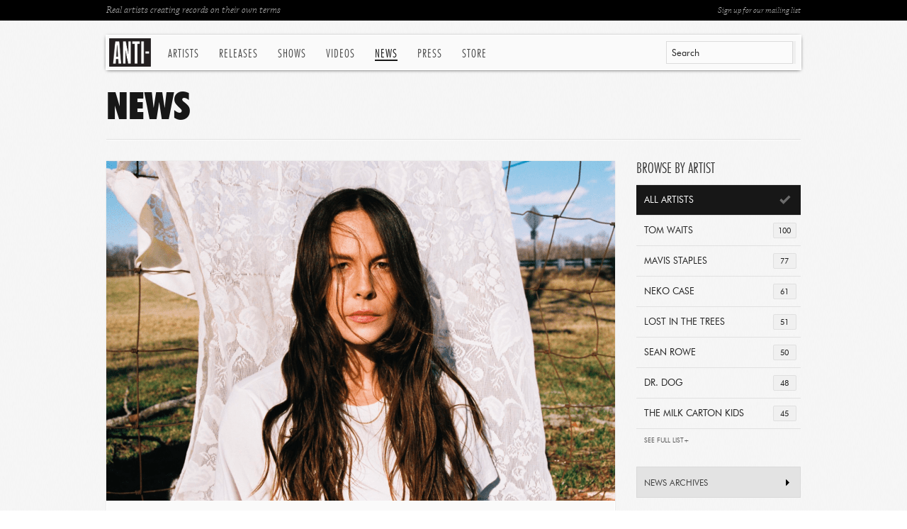

--- FILE ---
content_type: text/html; charset=utf-8
request_url: https://www.anti.com/news/madi-diaz-announces-new-album-weird-faith-out-february-9th-2024-on-anti-/?year=2015&month=4
body_size: 10356
content:


<!DOCTYPE html>
<!--[if lt IE 7 ]> <html class="ie ie6 no-js" lang="en"> <![endif]-->
<!--[if IE 7 ]>    <html class="ie ie7 no-js" lang="en"> <![endif]-->
<!--[if IE 8 ]>    <html class="ie ie8 no-js" lang="en"> <![endif]-->
<!--[if IE 9 ]>    <html class="ie ie9 no-js" lang="en"> <![endif]-->
<!--[if gt IE 9]><!--><html class="no-js" lang="en"><!--<![endif]-->
    <head>
        <meta charset="utf-8">
        <meta http-equiv="X-UA-Compatible" content="IE=edge,chrome=1">
        <title>Madi Diaz Announces New Album, Weird Faith, Out February 9th, 2024 on ANTI- | News | ANTI-</title>
        <meta name="description" content="Nashville singer-songwriter Madi Diaz announces Weird Faith, her new album out February 9th, 2024 on ANTI-, and presents its lead single/video, “Same Risk.">
        <meta name="author" content="ANTI-">
        <meta name="viewport" content="width=1080">
        <meta name="google-site-verification" content="Y-kFg92DA47j_7z7vQ6XkivlEw9dqtA988tHA5m84z0">
        
        <meta property="fb:app_id" content="221562121302976">
        <meta property="og:site_name" content="Anti Records">
        <meta property="og:type" content="article">
        <meta property="og:title" content="Madi Diaz Announces New Album, Weird Faith, Out February 9th, 2024 on ANTI- | News | Anti Records">
        <meta property="og:url" content="http://www.anti.com/news/madi-diaz-announces-new-album-weird-faith-out-february-9th-2024-on-anti-/">
        <meta property="og:image" content="https://res.cloudinary.com/epitaph/image/upload/c_fill,f_auto,h_200,q_auto,w_200/v1/anti/news/MadiDiaz_PressPhoto_WeirdFaith_2023">
        
        <meta property="og:description" content="Nashville singer-songwriter Madi Diaz announces Weird Faith, her new album out February 9th, 2024 on ANTI-, and presents its lead single/video, “Same Risk.">

        
        

        <link rel="icon" href="/static/images/favicon.ico">
        <link rel="shortcut icon" href="/static/images/favicon.ico">
        <link rel="apple-touch-icon" sizes="114x114" href="/static/images/apple-touch-icon-114x114.png">
        <link rel="apple-touch-icon" sizes="72x72" href="/static/images/apple-touch-icon-72x72.png">
        <link rel="apple-touch-icon" href="/static/images/apple-touch-icon.png">
        
        <link rel="stylesheet" href="/static/fonts/futurabt/futurabt.css">
        <link rel="stylesheet" href="/static/css/uniform.default.css">
        <link rel="stylesheet" href="/static/build/global.css">
        
        <script src="/static/js/modernizr-2.0.6.min.js"></script>
        <!--[if IE]>
            <script src="https://polyfill.io/v3/polyfill.min.js"></script>
        <!-->
	
	<!-- SET DEFAULT GOOGLE CONSENT TO DENY -->
	<script>
	  window.dataLayer = window.dataLayer ||[];
	  function gtag(){dataLayer.push(arguments);}
	  gtag('consent','default',{'ad_storage':'denied', 'analytics_storage':'denied', 'ad_user_data':'denied', 'ad_personalization':'denied', 'personalization_storage':'denied',
	    'functionality_storage':'granted', 'security_storage':'granted', 'wait_for_update': 500
	  });
	  gtag("set", "ads_data_redaction", true);
	</script>

        <!-- Osano Consent Tracking -->
        <script src="https://cmp.osano.com/169srqSz9NIkICa0/d12d9aaa-ee11-4d37-910b-7a6b1965126f/osano.js"></script>

        <!-- Google Tag Manager -->
        <script>(function(w,d,s,l,i){w[l]=w[l]||[];w[l].push({'gtm.start':
        new Date().getTime(),event:'gtm.js'});var f=d.getElementsByTagName(s)[0],
        j=d.createElement(s),dl=l!='dataLayer'?'&l='+l:'';j.async=true;j.src=
        'https://www.googletagmanager.com/gtm.js?id='+i+dl;f.parentNode.insertBefore(j,f);
        })(window,document,'script','dataLayer','GTM-KLQN4Z8');</script>
        <!-- End Google Tag Manager -->
    
	<meta name="google-site-verification" content="8eqxcRapIJ_uruszUg-qiX4CI7B3AK0R-CJqsbDY3P0" />

    </head>

    <body class="">

        <nav>
            <div class="in">
                <div id="anti-search" class="search">
                    <div id="quickSearch-input"></div>
                    <div id="quickSearch-hits" class="search-expanded"></div>
                </div>
                <a href="/" class="logo">ANTI-</a>
                <ul class="menu menu-on-news">
                    
                    
                    <li class="menu-artists">
                        <a href="/artists/" class="menu-btn-artists">Artists</a>
                        <div class="menu-exp">
                            
                            <div>
                                
                                <a href="/artists/andy-shauf/">Andy Shauf</a>
                                
                                <a href="/artists/bonny-doon/">Bonny Doon</a>
                                
                                <a href="/artists/calexico/">Calexico</a>
                                
                                <a href="/artists/christian-lee-hutson/">Christian Lee Hutson</a>
                                
                                <a href="/artists/curtis-harding/">Curtis Harding</a>
                                
                                <a href="/artists/delicate-steve/">Delicate Steve</a>
                                
                                <a href="/artists/fleet-foxes/">Fleet Foxes</a>
                                
                                <a href="/artists/foxwarren/">Foxwarren</a>
                                
                                <a href="/artists/glen-hansard/">Glen Hansard</a>
                                
                                <a href="/artists/glitterer/">Glitterer</a>
                                
                                <a href="/artists/half-waif/">Half Waif</a>
                                
                                <a href="/artists/high-pulp/">High Pulp</a>
                                
                                <a href="/artists/james-brandon-lewis/">James Brandon Lewis</a>
                                
                                <a href="/artists/japandroids/">Japandroids</a>
                                
                                
                            </div>
                            
                            <div>
                                
                                <a href="/artists/kate-davis/">Kate Davis</a>
                                
                                <a href="/artists/katy-kirby/">Katy Kirby</a>
                                
                                <a href="/artists/leyla-mccalla/">Leyla McCalla</a>
                                
                                <a href="/artists/lido-pimienta/">Lido Pimienta</a>
                                
                                <a href="/artists/madi-diaz/">Madi Diaz</a>
                                
                                <a href="/artists/mavis-staples/">Mavis Staples</a>
                                
                                <a href="/artists/mj-lenderman/">MJ Lenderman</a>
                                
                                <a href="/artists/moor-mother/">Moor Mother</a>
                                
                                <a href="/artists/m-ward/">M. Ward</a>
                                
                                <a href="/artists/neko-case/">Neko Case</a>
                                
                                <a href="/artists/plains/">Plains</a>
                                
                                <a href="/artists/rafiq-bhatia/">Rafiq Bhatia</a>
                                
                                <a href="/artists/sam-akpro/">Sam Akpro</a>
                                
                                
                            </div>
                            
                            <div class="list-last">
                                
                                <a href="/artists/sean-solomon/">Sean Solomon</a>
                                
                                <a href="/artists/slow-pulp/">Slow Pulp</a>
                                
                                <a href="/artists/snocaps/">Snocaps</a>
                                
                                <a href="/artists/son-little/">Son Little</a>
                                
                                <a href="/artists/sparklehorse/">Sparklehorse</a>
                                
                                <a href="/artists/sunking/">sunking</a>
                                
                                <a href="/artists/the-beths/">The Beths</a>
                                
                                <a href="/artists/the-drums/">The Drums</a>
                                
                                <a href="/artists/the-tallest-man-on-earth/">The Tallest Man On Earth</a>
                                
                                <a href="/artists/tom-waits/">Tom Waits</a>
                                
                                <a href="/artists/waxahatchee/">Waxahatchee</a>
                                
                                <a href="/artists/wynonna/">Wynonna</a>
                                
                                <a href="/artists/xenia-rubinos/">Xenia Rubinos</a>
                                
                                <a href="/artists/" class="more-link">See All Artists</a>
                            </div>
                            
                        </div>
                    </li>
                    
                    <li><a href="/releases/" class="menu-btn-releases">Releases</a></li>
                    <li><a href="/shows/" class="menu-btn-shows">Shows</a></li>
                    <li><a href="/videos/" class="menu-btn-videos">Videos</a></li>
                    <li><a href="/news/" class="menu-btn-news">News</a></li>
                    <li><a href="/press/" class="menu-btn-press">Press</a></li>
                    <li><a href="https://anti.ffm.to/store">Store</a></li>
                </ul>
            </div>
        </nav>

        <div id="wrapper">
            
            <div id="page-top">
                <div class="in">
                    <a href="/mailing-list/" target="_blank" class="btn-ml-open rf">Sign up for our mailing list</a>
                    Real artists creating records on their own terms
                </div>
            </div>

            
            
            <h1 class="botborder">News</h1>
            
            <div class="cols clearfix">

                <div class="col-lrg-alt col-l">
                    
                    
                    <article class="art-stnd art-news">
                        <header>
                            <figure><img src="https://res.cloudinary.com/epitaph/image/upload/w_718/v1/anti/news/MadiDiaz_PressPhoto_WeirdFaith_2023" width="718" alt="Madi Diaz Announces New Album, Weird Faith, Out February 9th, 2024 on ANTI-"></figure>
                            <span class="date">Tuesday, October 10th, 2023</span>
                            <h3>Madi Diaz Announces New Album, Weird Faith, Out February 9th, 2024 on ANTI-</h3>
                        </header>
                        
                            <p>Today, Nashville singer-songwriter Madi Diaz announces Weird Faith, her new album out February 9th, 2024 on ANTI-, and presents its lead single/video, &ldquo;Same Risk.&rdquo; With Weird Faith, Diaz , who &ldquo;makes even the most immovable feelings open up with just a little time and space&rdquo; (Pitchfork), comes up against a problem that has dogged songwriters since time immemorial: how do you write about romance, or love, without making it sentimental or fake? For Diaz, the answer was to explore how anxiety-inducing &mdash; if not downright humiliating &mdash; falling in love can be. Weird Faith answers these questions bluntly, and Diaz says the record &ldquo;chronicles a new relationship, but also a new relationship to myself.&rdquo;&nbsp;</p>

<p>Diaz has been making records and writing songs professionally since the late 2000s, but it wasn&rsquo;t until she released History Of A Feeling, hailed by Rolling Stone as &ldquo;one of 2021&rsquo;s best kept secrets,&rdquo; that she felt the glare of wider notoriety. It wasn&rsquo;t her debut album, but it certainly felt like it. She made her <a href="https://www.rollingstone.com/music/music-news/madi-diaz-cbs-mornings-1234583151/" rel="noreferrer noopener" target="_blank">daytime</a> and <a href="https://www.stereogum.com/2207615/madi-diaz-kimmel-performance/news/" rel="noreferrer noopener" target="_blank">late night television</a> debuts, embarked on her first solo tour since 2014, supported Waxahatchee and Angel Olsen on tour, and collaborated with them on record. Harry Styles handpicked Diaz to open for him in arenas and stadiums in North America, and was so taken by her captivating live show, he asked her to be a member of his touring band, to sing alongside him all over Europe and the UK, as well as continuing to open the show in various cities. Time on the road renewed Diaz&rsquo;s excitement about her own project and her own story. After three months on the road touring internationally, Diaz is back in Nashville, perched on the precipice of her moment with Weird Faith.&nbsp;</p>

<p>Weird Faith exists between the time you say &ldquo;I love you&rdquo; and the moment they say it back (or don&rsquo;t), and captures the endless self-questioning a new relationship inspires. Diaz comments, &ldquo;This record is about the beginning of love, and saying every feeling out loud, when I feel it, for better or worse because I can&#39;t help it.&rdquo; Album opener &ldquo;Same Risk&rdquo; acknowledges that feeling from the outset. &ldquo;Do you think this could ruin your life? // Cause I can see it ruining mine,&rdquo; Diaz asks plainly. It&rsquo;s a disarmingly honest moment, her barefaced and fearless lyrics becoming all the more impactful as the rhythm section briefly drops out of the mix. It&rsquo;s one of the many breathtaking production choices Diaz made on the album, with help from friends and co-producers&nbsp; Sam Cohen and Konrad Syder. The album also&nbsp; features Kacey Musgraves who joins Diaz for a duet on the devastating ballad &ldquo;Don&rsquo;t Do Me Good.&rdquo;&nbsp;&nbsp;</p>

<p>The song is accompanied by a gorgeous video co-directed by Diaz and Elizabeth Olmstead.&nbsp;&nbsp;</p>

<p><a href="https://youtu.be/cevU07p9R-o?si=McgjK3bKhalIudAA" rel="noreferrer noopener" target="_blank">Watch Madi Diaz&rsquo;s &ldquo;Same Risk&rdquo; Video</a>&nbsp;<br />
<br />
When Diaz started writing Weird Faith, she knew it would be bigger than a love story. She didn&rsquo;t yet know that she was rendering a self-portrait, one that captures the Madi Diaz of a fleeting moment in time, hungrily alive and forever searching. A search that has led to a record highlighting the human experience of spinning out on the fall into love, bold in its honesty, and matching the momentum of Madi Diaz.&nbsp;&nbsp;</p>

<p>Following a headline show in London this Thursday, Diaz will embark on a North American tour supporting My Morning Jacket later this month. A full list of dates is below, and tickets are on sale now.&nbsp;</p>

<p>Madi Diaz Tour Dates:&nbsp;</p>

<p>Thu. Oct. 12 - London, UK @ Bush Hall&nbsp;</p>

<p>Tue. Oct. 17 - Toronto, ON @ Massey Hall *&nbsp;</p>

<p>Thu. Oct. 19 - New York, NY @ Beacon Theatre *&nbsp;</p>

<p>Fri. Oct. 20 - New York, NY @ Beacon Theatre *&nbsp;</p>

<p>Sat. Oct. 21 - New York, NY @ Beacon Theatre *&nbsp;</p>

<p>Tue. Oct. 24 - Boston, MA @ Roadrunner *&nbsp;</p>

<p>Wed. Oct. 25 - Albany, NY @ Palace Theatre *&nbsp;</p>

<p>Fri. Oct. 27 - Philadelphia, PA @ The Met *&nbsp;</p>

<p>Sat. Oct. 28 - Philadelphia, PA @ The Met *&nbsp;</p>

<p>Mon. Oct. 30 - Birmingham, AL @ Alabama Theatre *&nbsp;</p>

<p>Tue. Oct. 31 - New Orleans, LA @ Orpheum Theater *&nbsp;</p>

<p>* w/ My Morning Jacket&nbsp;</p>

<p>&nbsp;</p>

<p>&nbsp;</p>

<p>&nbsp;</p>

<p>&nbsp;</p>

<p>&nbsp;</p>

<p>&nbsp;</p>

<p>&nbsp;</p>
                        
                        
                        
                        
                        <footer class="art-tags">
                            <div class="stnd-social">
                                <div class="icns-exp">
                                    <div class="icns-like-fb"><fb:like send="false" layout="button_count" width="55" show_faces="false" font="arial"></fb:like></div>
                                    <div class="icns-like-tw"><a href="https://twitter.com/share" class="twitter-share-button" data-count="vertical">Tweet</a></div>
                                </div>
                                <div class="icns">Facebook | Twitter</div>
                            </div>
                            
                            Tags: <a href="/search/?q=Madi+Diaz">Madi Diaz</a>, <a href="/search/?q=Weird+Faith">Weird Faith</a>, <a href="/search/?q=Same+Risk">Same Risk</a>
                            
                        </footer>
                    </article>

                    <div class="box page-pagi page-pagi-news">
                        <a href="/news/the-drums-release-new-song-the-flowers-ahead-of-highly-anticipated-new-albu/" class="rf">The Drums Release New Song “The Flowers” Ahead Of Highly-anticipated New Album Jonny Out October 13 On ANTI-. &raquo;</a>
                        <a href="/news/leyla-mccalla-shares-cover-of-haitian-ballad-zanj-feat-alynda-segarra-of-hu/" class="lf">&laquo; Leyla McCalla Shares Cover Of Haitian Ballad “Zanj” Feat. Alynda Segarra Of Hurray For The Riff Raff</a>
                        <a href="/news/">Back to News</a>
                    </div>

                    
                </div>
                
                <div class="col-sml-alt">

                    
                    




<div class="box">
    <h3 class="sml">Browse by Artist</h3>
    <div class="filter-stnd filter-accordion">
        <a href="/news/" class="sel"><span class="num">2143</span>All Artists</a>
        
        
        <a href="/news/?artist=1" title="Tom Waits"><span class="num">100</span>Tom Waits</a>
        
        
        <a href="/news/?artist=52" title="Mavis Staples"><span class="num">77</span>Mavis Staples</a>
        
        
        <a href="/news/?artist=16" title="Neko Case"><span class="num">61</span>Neko Case</a>
        
        
        <a href="/news/?artist=30" title="Lost In The Trees"><span class="num">51</span>Lost In The Trees</a>
        
        
        <a href="/news/?artist=83" title="Sean Rowe"><span class="num">50</span>Sean Rowe</a>
        
        
        <a href="/news/?artist=82" title="Dr. Dog"><span class="num">48</span>Dr. Dog</a>
        
        
        <a href="/news/?artist=109" title="The Milk Carton Kids"><span class="num">45</span>The Milk Carton Kids</a>
        
        <div class="accordion-expanded">
        <a href="/news/?artist=4" title="Jolie Holland"><span class="num">41</span>Jolie Holland</a>
        
        
        <a href="/news/?artist=29" title="Bettye LaVette"><span class="num">40</span>Bettye LaVette</a>
        
        
        <a href="/news/?artist=115" title="Son Little"><span class="num">38</span>Son Little</a>
        
        
        <a href="/news/?artist=62" title="Man Man"><span class="num">37</span>Man Man</a>
        
        
        <a href="/news/?artist=68" title="Tinariwen"><span class="num">35</span>Tinariwen</a>
        
        
        <a href="/news/?artist=33" title="Tim Fite"><span class="num">33</span>Tim Fite</a>
        
        
        <a href="/news/?artist=58" title="DeVotchKa"><span class="num">33</span>DeVotchKa</a>
        
        
        <a href="/news/?artist=51" title="Grinderman"><span class="num">31</span>Grinderman</a>
        
        
        <a href="/news/?artist=69" title="Islands"><span class="num">31</span>Islands</a>
        
        
        <a href="/news/?artist=89" title="Glen Hansard"><span class="num">29</span>Glen Hansard</a>
        
        
        <a href="/news/?artist=112" title="Saintseneca"><span class="num">28</span>Saintseneca</a>
        
        
        <a href="/news/?artist=59" title="Wilco"><span class="num">27</span>Wilco</a>
        
        
        <a href="/news/?artist=133" title="Delicate Steve"><span class="num">27</span>Delicate Steve</a>
        
        
        <a href="/news/?artist=56" title="Galactic"><span class="num">27</span>Galactic</a>
        
        
        <a href="/news/?artist=128" title="Andy Shauf"><span class="num">26</span>Andy Shauf</a>
        
        
        <a href="/news/?artist=139" title="The Drums"><span class="num">25</span>The Drums</a>
        
        
        <a href="/news/?artist=36" title="Michael Franti and Spearhead"><span class="num">24</span>Michael Franti and Spe...</a>
        
        
        <a href="/news/?artist=129" title="Xenia Rubinos"><span class="num">24</span>Xenia Rubinos</a>
        
        
        <a href="/news/?artist=67" title="William Elliott Whitmore"><span class="num">22</span>William Elliott Whitmo...</a>
        
        
        <a href="/news/?artist=63" title="Bob Mould"><span class="num">22</span>Bob Mould</a>
        
        
        <a href="/news/?artist=124" title="Doe Paoro"><span class="num">22</span>Doe Paoro</a>
        
        
        <a href="/news/?artist=10" title="Nick Cave &amp; The Bad Seeds"><span class="num">21</span>Nick Cave & The Bad Se...</a>
        
        
        <a href="/news/?artist=6" title="The Frames"><span class="num">21</span>The Frames</a>
        
        
        <a href="/news/?artist=123" title="Christopher Paul Stelling"><span class="num">20</span>Christopher Paul Stell...</a>
        
        
        <a href="/news/?artist=18" title="Joe Henry"><span class="num">20</span>Joe Henry</a>
        
        
        <a href="/news/?artist=71" title="Booker T. Jones"><span class="num">19</span>Booker T. Jones</a>
        
        
        <a href="/news/?artist=73" title="Sage Francis"><span class="num">19</span>Sage Francis</a>
        
        
        <a href="/news/?artist=153" title="Yves Jarvis"><span class="num">19</span>Yves Jarvis</a>
        
        
        <a href="/news/?artist=132" title="Cass McCombs"><span class="num">19</span>Cass McCombs</a>
        
        
        <a href="/news/?artist=169" title="Gary V"><span class="num">18</span>Gary V</a>
        
        
        <a href="/news/?artist=91" title="Calexico"><span class="num">18</span>Calexico</a>
        
        
        <a href="/news/?artist=126" title="Deafheaven"><span class="num">18</span>Deafheaven</a>
        
        
        <a href="/news/?artist=173" title="Madi Diaz"><span class="num">18</span>Madi Diaz</a>
        
        
        <a href="/news/?artist=2" title="John K. Samson"><span class="num">17</span>John K. Samson</a>
        
        
        <a href="/news/?artist=32" title="Yann Tiersen"><span class="num">17</span>Yann Tiersen</a>
        
        
        <a href="/news/?artist=90" title="The Antlers"><span class="num">16</span>The Antlers</a>
        
        
        <a href="/news/?artist=171" title="Danny Elfman"><span class="num">16</span>Danny Elfman</a>
        
        
        <a href="/news/?artist=74" title="Jason Lytle"><span class="num">16</span>Jason Lytle</a>
        
        
        <a href="/news/?artist=38" title="Ramblin Jack Elliott"><span class="num">16</span>Ramblin Jack Elliott</a>
        
        
        <a href="/news/?artist=163" title="Half Waif"><span class="num">14</span>Half Waif</a>
        
        
        <a href="/news/?artist=20" title="Daniel Lanois"><span class="num">14</span>Daniel Lanois</a>
        
        
        <a href="/news/?artist=157" title="Jeremy Ivey"><span class="num">14</span>Jeremy Ivey</a>
        
        
        <a href="/news/?artist=142" title="The Dream Syndicate"><span class="num">13</span>The Dream Syndicate</a>
        
        
        <a href="/news/?artist=64" title="Billy Bragg"><span class="num">13</span>Billy Bragg</a>
        
        
        <a href="/news/?artist=121" title="Curtis Harding"><span class="num">13</span>Curtis Harding</a>
        
        
        <a href="/news/?artist=181" title="Leyla McCalla"><span class="num">12</span>Leyla McCalla</a>
        
        
        <a href="/news/?artist=44" title="Xavier Rudd"><span class="num">12</span>Xavier Rudd</a>
        
        
        <a href="/news/?artist=134" title="Peter Silberman"><span class="num">12</span>Peter Silberman</a>
        
        
        <a href="/news/?artist=140" title="Girlpool"><span class="num">12</span>Girlpool</a>
        
        
        <a href="/news/?artist=152" title="Combo Chimbita"><span class="num">12</span>Combo Chimbita</a>
        
        
        <a href="/news/?artist=147" title="Lido Pimienta"><span class="num">12</span>Lido Pimienta</a>
        
        
        <a href="/news/?artist=12" title="The Weakerthans"><span class="num">11</span>The Weakerthans</a>
        
        
        <a href="/news/?artist=161" title="Purr"><span class="num">11</span>Purr</a>
        
        
        <a href="/news/?artist=57" title="Mose Allison"><span class="num">11</span>Mose Allison</a>
        
        
        <a href="/news/?artist=66" title="Lyrics Born"><span class="num">11</span>Lyrics Born</a>
        
        
        <a href="/news/?artist=78" title="Rain Machine"><span class="num">11</span>Rain Machine</a>
        
        
        <a href="/news/?artist=145" title="Rafiq Bhatia"><span class="num">11</span>Rafiq Bhatia</a>
        
        
        <a href="/news/?artist=156" title="Glitterer"><span class="num">11</span>Glitterer</a>
        
        
        <a href="/news/?artist=137" title="Jade Jackson"><span class="num">11</span>Jade Jackson</a>
        
        
        <a href="/news/?artist=3" title="Roky Erickson"><span class="num">11</span>Roky Erickson</a>
        
        
        <a href="/news/?artist=136" title="Japandroids"><span class="num">11</span>Japandroids</a>
        
        
        <a href="/news/?artist=165" title="Christian Lee Hutson"><span class="num">11</span>Christian Lee Hutson</a>
        
        
        <a href="/news/?artist=138" title="Ryan Pollie"><span class="num">11</span>Ryan Pollie</a>
        
        
        <a href="/news/?artist=127" title="So Much Light"><span class="num">10</span>So Much Light</a>
        
        
        <a href="/news/?artist=111" title="The Melodic"><span class="num">10</span>The Melodic</a>
        
        
        <a href="/news/?artist=174" title="Moor Mother"><span class="num">10</span>Moor Mother</a>
        
        
        <a href="/news/?artist=172" title="Alfa Mist"><span class="num">10</span>Alfa Mist</a>
        
        
        <a href="/news/?artist=81" title="The Swell Season"><span class="num">10</span>The Swell Season</a>
        
        
        <a href="/news/?artist=177" title="High Pulp"><span class="num">10</span>High Pulp</a>
        
        
        <a href="/news/?artist=155" title="Darrin Bradbury"><span class="num">10</span>Darrin Bradbury</a>
        
        
        <a href="/news/?artist=27" title="Marianne Faithfull"><span class="num">9</span>Marianne Faithfull</a>
        
        
        <a href="/news/?artist=154" title="Wynonna"><span class="num">9</span>Wynonna</a>
        
        
        <a href="/news/?artist=164" title="Josiah Johnson"><span class="num">9</span>Josiah Johnson</a>
        
        
        <a href="/news/?artist=135" title="Cameron Avery"><span class="num">9</span>Cameron Avery</a>
        
        
        <a href="/news/?artist=167" title="Hey, King!"><span class="num">9</span>Hey, King!</a>
        
        
        <a href="/news/?artist=72" title="N.A.S.A."><span class="num">9</span>N.A.S.A.</a>
        
        
        <a href="/news/?artist=162" title="M. Ward"><span class="num">9</span>M. Ward</a>
        
        
        <a href="/news/?artist=40" title="Greg Graffin"><span class="num">8</span>Greg Graffin</a>
        
        
        <a href="/news/?artist=41" title="Solillaquists of Sound"><span class="num">8</span>Solillaquists of Sound</a>
        
        
        <a href="/news/?artist=225" title="Slow Pulp"><span class="num">8</span>Slow Pulp</a>
        
        
        <a href="/news/?artist=222" title="Kate Davis"><span class="num">8</span>Kate Davis</a>
        
        
        <a href="/news/?artist=220" title="James Brandon Lewis"><span class="num">8</span>James Brandon Lewis</a>
        
        
        <a href="/news/?artist=39" title="The Coup"><span class="num">8</span>The Coup</a>
        
        
        <a href="/news/?artist=259" title="Katy Kirby"><span class="num">8</span>Katy Kirby</a>
        
        
        <a href="/news/?artist=55" title="Cadence Weapon"><span class="num">8</span>Cadence Weapon</a>
        
        
        <a href="/news/?artist=88" title="Kelly Hogan"><span class="num">7</span>Kelly Hogan</a>
        
        
        <a href="/news/?artist=159" title="Ben Harper"><span class="num">7</span>Ben Harper</a>
        
        
        <a href="/news/?artist=179" title="sunking"><span class="num">7</span>sunking</a>
        
        
        <a href="/news/?artist=150" title="Richard Reed Parry"><span class="num">7</span>Richard Reed Parry</a>
        
        
        <a href="/news/?artist=79" title="Alec Ounsworth"><span class="num">7</span>Alec Ounsworth</a>
        
        
        <a href="/news/?artist=151" title="Foxwarren"><span class="num">7</span>Foxwarren</a>
        
        
        <a href="/news/?artist=7" title="Eddie Izzard"><span class="num">7</span>Eddie Izzard</a>
        
        
        <a href="/news/?artist=120" title="Title Fight"><span class="num">7</span>Title Fight</a>
        
        
        <a href="/news/?artist=80" title="Dead Man&#x27;s Bones"><span class="num">7</span>Dead Man's Bones</a>
        
        
        <a href="/news/?artist=31" title="Beth Orton"><span class="num">7</span>Beth Orton</a>
        
        
        <a href="/news/?artist=24" title="Elliott Smith"><span class="num">7</span>Elliott Smith</a>
        
        
        <a href="/news/?artist=144" title="Ben Harper and Charlie Musselwhite"><span class="num">7</span>Ben Harper and Charlie...</a>
        
        
        <a href="/news/?artist=47" title="Busdriver"><span class="num">6</span>Busdriver</a>
        
        
        <a href="/news/?artist=258" title="MJ Lenderman"><span class="num">6</span>MJ Lenderman</a>
        
        
        <a href="/news/?artist=166" title="Deradoorian"><span class="num">6</span>Deradoorian</a>
        
        
        <a href="/news/?artist=13" title="A Girl Called Eddy"><span class="num">6</span>A Girl Called Eddy</a>
        
        
        <a href="/news/?artist=114" title="Broken Twin"><span class="num">6</span>Broken Twin</a>
        
        
        <a href="/news/?artist=292" title="Waxahatchee"><span class="num">6</span>Waxahatchee</a>
        
        
        <a href="/news/?artist=86" title="Kate Bush"><span class="num">6</span>Kate Bush</a>
        
        
        <a href="/news/?artist=221" title="Bonny Doon"><span class="num">6</span>Bonny Doon</a>
        
        
        <a href="/news/?artist=19" title="Os Mutantes"><span class="num">6</span>Os Mutantes</a>
        
        
        <a href="/news/?artist=110" title="Keaton Henson"><span class="num">5</span>Keaton Henson</a>
        
        
        <a href="/news/?artist=178" title="Kristine Leschper"><span class="num">5</span>Kristine Leschper</a>
        
        
        <a href="/news/?artist=218" title="Art Moore"><span class="num">5</span>Art Moore</a>
        
        
        <a href="/news/?artist=293" title="Sam Akpro"><span class="num">5</span>Sam Akpro</a>
        
        
        <a href="/news/?artist=180" title="Jasmyn"><span class="num">5</span>Jasmyn</a>
        
        
        <a href="/news/?artist=183" title="Ezra Furman"><span class="num">5</span>Ezra Furman</a>
        
        
        <a href="/news/?artist=219" title="The Tallest Man On Earth"><span class="num">5</span>The Tallest Man On Ear...</a>
        
        
        <a href="/news/?artist=223" title="Scott McMicken and THE EVER-EXPANDING"><span class="num">5</span>Scott McMicken and THE...</a>
        
        
        <a href="/news/?artist=125" title="Beat Connection"><span class="num">5</span>Beat Connection</a>
        
        
        <a href="/news/?artist=70" title="One Day As A Lion"><span class="num">5</span>One Day As A Lion</a>
        
        
        <a href="/news/?artist=76" title="The Field"><span class="num">5</span>The Field</a>
        
        
        <a href="/news/?artist=122" title="Pops Staples"><span class="num">4</span>Pops Staples</a>
        
        
        <a href="/news/?artist=224" title="Sparklehorse"><span class="num">4</span>Sparklehorse</a>
        
        
        <a href="/news/?artist=160" title="The Good Ones"><span class="num">4</span>The Good Ones</a>
        
        
        <a href="/news/?artist=77" title="Marketa Irglova"><span class="num">4</span>Marketa Irglova</a>
        
        
        <a href="/news/?artist=175" title="Jackson+Sellers"><span class="num">4</span>Jackson+Sellers</a>
        
        
        <a href="/news/?artist=65" title="Ersi Arvizu"><span class="num">4</span>Ersi Arvizu</a>
        
        
        <a href="/news/?artist=148" title="Mothers"><span class="num">3</span>Mothers</a>
        
        
        <a href="/news/?artist=149" title="Marc Ribot"><span class="num">3</span>Marc Ribot</a>
        
        
        <a href="/news/?artist=42" title="Sierra Leones Refugee All Stars"><span class="num">3</span>Sierra Leones Refugee...</a>
        
        
        <a href="/news/?artist=217" title="Plains"><span class="num">3</span>Plains</a>
        
        
        <a href="/news/?artist=146" title="Walter Wolfman Washington"><span class="num">3</span>Walter Wolfman Washing...</a>
        
        
        <a href="/news/?artist=108" title="Petra Haden"><span class="num">3</span>Petra Haden</a>
        
        
        <a href="/news/?artist=11" title="Danny Cohen"><span class="num">3</span>Danny Cohen</a>
        
        
        <a href="/news/?artist=216" title="Mavis Staples &amp; Levon Helm"><span class="num">3</span>Mavis Staples & Levon...</a>
        
        
        <a href="/news/?artist=84" title="Various Artists: RANGO"><span class="num">2</span>Various Artists: RANGO</a>
        
        
        <a href="/news/?artist=168" title="ANTI- Records"><span class="num">2</span>ANTI- Records</a>
        
        
        <a href="/news/?artist=141" title="Jeff Tweedy"><span class="num">2</span>Jeff Tweedy</a>
        
        
        <a href="/news/?artist=295" title="The Beths"><span class="num">2</span>The Beths</a>
        
        
        <a href="/news/?artist=170" title="Fleet Foxes"><span class="num">2</span>Fleet Foxes</a>
        
        
        <a href="/news/?artist=17" title="Merle Haggard"><span class="num">1</span>Merle Haggard</a>
        
        
        <a href="/news/?artist=131" title="case/lang/veirs"><span class="num">1</span>case/lang/veirs</a>
        
        
        <a href="/news/?artist=21" title="The Locust"><span class="num">1</span>The Locust</a>
        
        
        <a href="/news/?artist=26" title="Tricky"><span class="num">1</span>Tricky</a>
        
        
        <a href="/news/?artist=9" title="Solomon Burke"><span class="num">1</span>Solomon Burke</a>
        
        
        <a href="/news/?artist=25" title="Joe Strummer And The Mescaleros"><span class="num">1</span>Joe Strummer And The M...</a>
        
        
        <a href="/news/?artist=294" title="Taylor Vick"><span class="num">1</span>Taylor Vick</a>
        
        
        <a href="/news/?artist=50" title="Porter Wagoner"><span class="num">1</span>Porter Wagoner</a>
        
        
        <a href="/news/?artist=297" title="Snocaps"><span class="num">1</span>Snocaps</a>
        
        
        <a href="/news/?artist=48" title="Antibalas"><span class="num">1</span>Antibalas</a>
        
        
        <a href="/news/?artist=43" title="Various Artists: ROGUE&#x27;S GALLERY"><span class="num">1</span>Various Artists: ROGUE...</a>
        
        
        <a href="/news/?artist=113" title="Kronos Quartet with Bryce Dessner"><span class="num">1</span>Kronos Quartet with Br...</a>
        
        
        <a href="/news/?artist=99" title="Rogue&#x27;s Gallery"><span class="num">1</span>Rogue's Gallery</a>
        
        
        <a href="/news/?artist=176" title="Lightman Jarvis Ecstatic Band"><span class="num">1</span>Lightman Jarvis Ecstat...</a>
        
        
        <a href="/news/?artist=118" title="Simian Mobile Disco"><span class="num">1</span>Simian Mobile Disco</a>
        
        
        <a href="/news/?artist=34" title="Blackalicious"><span class="num">1</span>Blackalicious</a>
        
        
        <a href="/news/?artist=296" title="Sean Solomon"><span class="num">1</span>Sean Solomon</a>
        
        
        <a href="/news/?artist=28" title="Youth Group"><span class="num">1</span>Youth Group</a>
        
        
        </div>
        <a href="#" class="read-more">See Full List+</a>
        
    </div>
</div>

                    
                    
                    
                    

<div class="sbar-accordion">
    <h4><a href="#">News Archives</a></h4>
    <div class="accordion-expanded accordion-calendar">
        
        
        
        
        
        <h5><a href="/news/?year=2026">2026</a></h5>
        
        <ul class="clearfix">
            
            <li><a href="?year=2026&amp;month=1">Jan</a></li>
            
        </ul>
        
        
        <h5><a href="/news/?year=2025">2025</a></h5>
        
        <ul class="clearfix">
            
            <li><a href="?year=2025&amp;month=11">Nov</a></li>
            
            <li><a href="?year=2025&amp;month=10">Oct</a></li>
            
            <li><a href="?year=2025&amp;month=9">Sep</a></li>
            
            <li><a href="?year=2025&amp;month=8">Aug</a></li>
            
            <li><a href="?year=2025&amp;month=7">Jul</a></li>
            
            <li><a href="?year=2025&amp;month=6">Jun</a></li>
            
            <li><a href="?year=2025&amp;month=5">May</a></li>
            
            <li><a href="?year=2025&amp;month=4">Apr</a></li>
            
            <li><a href="?year=2025&amp;month=2">Feb</a></li>
            
            <li><a href="?year=2025&amp;month=1">Jan</a></li>
            
        </ul>
        
        
        <h5><a href="/news/?year=2024">2024</a></h5>
        
        <ul class="clearfix">
            
            <li><a href="?year=2024&amp;month=12">Dec</a></li>
            
            <li><a href="?year=2024&amp;month=11">Nov</a></li>
            
            <li><a href="?year=2024&amp;month=10">Oct</a></li>
            
            <li><a href="?year=2024&amp;month=9">Sep</a></li>
            
            <li><a href="?year=2024&amp;month=8">Aug</a></li>
            
            <li><a href="?year=2024&amp;month=7">Jul</a></li>
            
            <li><a href="?year=2024&amp;month=6">Jun</a></li>
            
            <li><a href="?year=2024&amp;month=5">May</a></li>
            
            <li><a href="?year=2024&amp;month=4">Apr</a></li>
            
            <li><a href="?year=2024&amp;month=3">Mar</a></li>
            
            <li><a href="?year=2024&amp;month=2">Feb</a></li>
            
            <li><a href="?year=2024&amp;month=1">Jan</a></li>
            
        </ul>
        
        
        <h5><a href="/news/?year=2023">2023</a></h5>
        
        <ul class="clearfix">
            
            <li><a href="?year=2023&amp;month=11">Nov</a></li>
            
            <li><a href="?year=2023&amp;month=10">Oct</a></li>
            
            <li><a href="?year=2023&amp;month=9">Sep</a></li>
            
            <li><a href="?year=2023&amp;month=8">Aug</a></li>
            
            <li><a href="?year=2023&amp;month=7">Jul</a></li>
            
            <li><a href="?year=2023&amp;month=6">Jun</a></li>
            
            <li><a href="?year=2023&amp;month=5">May</a></li>
            
            <li><a href="?year=2023&amp;month=4">Apr</a></li>
            
            <li><a href="?year=2023&amp;month=3">Mar</a></li>
            
            <li><a href="?year=2023&amp;month=2">Feb</a></li>
            
            <li><a href="?year=2023&amp;month=1">Jan</a></li>
            
        </ul>
        
        
        <h5><a href="/news/?year=2022">2022</a></h5>
        
        <ul class="clearfix">
            
            <li><a href="?year=2022&amp;month=12">Dec</a></li>
            
            <li><a href="?year=2022&amp;month=11">Nov</a></li>
            
            <li><a href="?year=2022&amp;month=10">Oct</a></li>
            
            <li><a href="?year=2022&amp;month=9">Sep</a></li>
            
            <li><a href="?year=2022&amp;month=8">Aug</a></li>
            
            <li><a href="?year=2022&amp;month=7">Jul</a></li>
            
            <li><a href="?year=2022&amp;month=6">Jun</a></li>
            
            <li><a href="?year=2022&amp;month=5">May</a></li>
            
            <li><a href="?year=2022&amp;month=4">Apr</a></li>
            
            <li><a href="?year=2022&amp;month=3">Mar</a></li>
            
            <li><a href="?year=2022&amp;month=2">Feb</a></li>
            
            <li><a href="?year=2022&amp;month=1">Jan</a></li>
            
        </ul>
        
        
        <h5><a href="/news/?year=2021">2021</a></h5>
        
        <ul class="clearfix">
            
            <li><a href="?year=2021&amp;month=12">Dec</a></li>
            
            <li><a href="?year=2021&amp;month=11">Nov</a></li>
            
            <li><a href="?year=2021&amp;month=10">Oct</a></li>
            
            <li><a href="?year=2021&amp;month=9">Sep</a></li>
            
            <li><a href="?year=2021&amp;month=8">Aug</a></li>
            
            <li><a href="?year=2021&amp;month=7">Jul</a></li>
            
            <li><a href="?year=2021&amp;month=6">Jun</a></li>
            
            <li><a href="?year=2021&amp;month=5">May</a></li>
            
            <li><a href="?year=2021&amp;month=4">Apr</a></li>
            
            <li><a href="?year=2021&amp;month=3">Mar</a></li>
            
            <li><a href="?year=2021&amp;month=2">Feb</a></li>
            
            <li><a href="?year=2021&amp;month=1">Jan</a></li>
            
        </ul>
        
        
        <h5><a href="/news/?year=2020">2020</a></h5>
        
        <ul class="clearfix">
            
            <li><a href="?year=2020&amp;month=12">Dec</a></li>
            
            <li><a href="?year=2020&amp;month=11">Nov</a></li>
            
            <li><a href="?year=2020&amp;month=10">Oct</a></li>
            
            <li><a href="?year=2020&amp;month=9">Sep</a></li>
            
            <li><a href="?year=2020&amp;month=8">Aug</a></li>
            
            <li><a href="?year=2020&amp;month=7">Jul</a></li>
            
            <li><a href="?year=2020&amp;month=6">Jun</a></li>
            
            <li><a href="?year=2020&amp;month=5">May</a></li>
            
            <li><a href="?year=2020&amp;month=4">Apr</a></li>
            
            <li><a href="?year=2020&amp;month=3">Mar</a></li>
            
            <li><a href="?year=2020&amp;month=2">Feb</a></li>
            
            <li><a href="?year=2020&amp;month=1">Jan</a></li>
            
        </ul>
        
        
        <h5><a href="/news/?year=2019">2019</a></h5>
        
        <ul class="clearfix">
            
            <li><a href="?year=2019&amp;month=12">Dec</a></li>
            
            <li><a href="?year=2019&amp;month=11">Nov</a></li>
            
            <li><a href="?year=2019&amp;month=10">Oct</a></li>
            
            <li><a href="?year=2019&amp;month=9">Sep</a></li>
            
            <li><a href="?year=2019&amp;month=8">Aug</a></li>
            
            <li><a href="?year=2019&amp;month=7">Jul</a></li>
            
            <li><a href="?year=2019&amp;month=6">Jun</a></li>
            
            <li><a href="?year=2019&amp;month=5">May</a></li>
            
            <li><a href="?year=2019&amp;month=4">Apr</a></li>
            
            <li><a href="?year=2019&amp;month=3">Mar</a></li>
            
            <li><a href="?year=2019&amp;month=2">Feb</a></li>
            
            <li><a href="?year=2019&amp;month=1">Jan</a></li>
            
        </ul>
        
        
        <h5><a href="/news/?year=2018">2018</a></h5>
        
        <ul class="clearfix">
            
            <li><a href="?year=2018&amp;month=12">Dec</a></li>
            
            <li><a href="?year=2018&amp;month=11">Nov</a></li>
            
            <li><a href="?year=2018&amp;month=10">Oct</a></li>
            
            <li><a href="?year=2018&amp;month=9">Sep</a></li>
            
            <li><a href="?year=2018&amp;month=8">Aug</a></li>
            
            <li><a href="?year=2018&amp;month=7">Jul</a></li>
            
            <li><a href="?year=2018&amp;month=6">Jun</a></li>
            
            <li><a href="?year=2018&amp;month=5">May</a></li>
            
            <li><a href="?year=2018&amp;month=4">Apr</a></li>
            
            <li><a href="?year=2018&amp;month=3">Mar</a></li>
            
            <li><a href="?year=2018&amp;month=2">Feb</a></li>
            
            <li><a href="?year=2018&amp;month=1">Jan</a></li>
            
        </ul>
        
        
        <h5><a href="/news/?year=2017">2017</a></h5>
        
        <ul class="clearfix">
            
            <li><a href="?year=2017&amp;month=12">Dec</a></li>
            
            <li><a href="?year=2017&amp;month=11">Nov</a></li>
            
            <li><a href="?year=2017&amp;month=10">Oct</a></li>
            
            <li><a href="?year=2017&amp;month=9">Sep</a></li>
            
            <li><a href="?year=2017&amp;month=8">Aug</a></li>
            
            <li><a href="?year=2017&amp;month=7">Jul</a></li>
            
            <li><a href="?year=2017&amp;month=6">Jun</a></li>
            
            <li><a href="?year=2017&amp;month=5">May</a></li>
            
            <li><a href="?year=2017&amp;month=4">Apr</a></li>
            
            <li><a href="?year=2017&amp;month=3">Mar</a></li>
            
            <li><a href="?year=2017&amp;month=2">Feb</a></li>
            
            <li><a href="?year=2017&amp;month=1">Jan</a></li>
            
        </ul>
        
        
        <h5><a href="/news/?year=2016">2016</a></h5>
        
        <ul class="clearfix">
            
            <li><a href="?year=2016&amp;month=12">Dec</a></li>
            
            <li><a href="?year=2016&amp;month=11">Nov</a></li>
            
            <li><a href="?year=2016&amp;month=10">Oct</a></li>
            
            <li><a href="?year=2016&amp;month=9">Sep</a></li>
            
            <li><a href="?year=2016&amp;month=8">Aug</a></li>
            
            <li><a href="?year=2016&amp;month=7">Jul</a></li>
            
            <li><a href="?year=2016&amp;month=6">Jun</a></li>
            
            <li><a href="?year=2016&amp;month=5">May</a></li>
            
            <li><a href="?year=2016&amp;month=4">Apr</a></li>
            
            <li><a href="?year=2016&amp;month=3">Mar</a></li>
            
            <li><a href="?year=2016&amp;month=2">Feb</a></li>
            
            <li><a href="?year=2016&amp;month=1">Jan</a></li>
            
        </ul>
        
        
        <h5><a href="/news/?year=2015">2015</a></h5>
        
        <ul class="clearfix">
            
            <li><a href="?year=2015&amp;month=12">Dec</a></li>
            
            <li><a href="?year=2015&amp;month=11">Nov</a></li>
            
            <li><a href="?year=2015&amp;month=10">Oct</a></li>
            
            <li><a href="?year=2015&amp;month=9">Sep</a></li>
            
            <li><a href="?year=2015&amp;month=8">Aug</a></li>
            
            <li><a href="?year=2015&amp;month=7">Jul</a></li>
            
            <li><a href="?year=2015&amp;month=6">Jun</a></li>
            
            <li><a href="?year=2015&amp;month=5">May</a></li>
            
            <li><a href="?year=2015&amp;month=4">Apr</a></li>
            
            <li><a href="?year=2015&amp;month=3">Mar</a></li>
            
            <li><a href="?year=2015&amp;month=2">Feb</a></li>
            
            <li><a href="?year=2015&amp;month=1">Jan</a></li>
            
        </ul>
        
        
        <h5><a href="/news/?year=2014">2014</a></h5>
        
        <ul class="clearfix">
            
            <li><a href="?year=2014&amp;month=12">Dec</a></li>
            
            <li><a href="?year=2014&amp;month=11">Nov</a></li>
            
            <li><a href="?year=2014&amp;month=10">Oct</a></li>
            
            <li><a href="?year=2014&amp;month=9">Sep</a></li>
            
            <li><a href="?year=2014&amp;month=8">Aug</a></li>
            
            <li><a href="?year=2014&amp;month=7">Jul</a></li>
            
            <li><a href="?year=2014&amp;month=6">Jun</a></li>
            
            <li><a href="?year=2014&amp;month=5">May</a></li>
            
            <li><a href="?year=2014&amp;month=4">Apr</a></li>
            
            <li><a href="?year=2014&amp;month=3">Mar</a></li>
            
            <li><a href="?year=2014&amp;month=2">Feb</a></li>
            
            <li><a href="?year=2014&amp;month=1">Jan</a></li>
            
        </ul>
        
        
        <h5><a href="/news/?year=2013">2013</a></h5>
        
        <ul class="clearfix">
            
            <li><a href="?year=2013&amp;month=12">Dec</a></li>
            
            <li><a href="?year=2013&amp;month=11">Nov</a></li>
            
            <li><a href="?year=2013&amp;month=10">Oct</a></li>
            
            <li><a href="?year=2013&amp;month=9">Sep</a></li>
            
            <li><a href="?year=2013&amp;month=8">Aug</a></li>
            
            <li><a href="?year=2013&amp;month=7">Jul</a></li>
            
            <li><a href="?year=2013&amp;month=6">Jun</a></li>
            
            <li><a href="?year=2013&amp;month=5">May</a></li>
            
            <li><a href="?year=2013&amp;month=4">Apr</a></li>
            
            <li><a href="?year=2013&amp;month=3">Mar</a></li>
            
            <li><a href="?year=2013&amp;month=2">Feb</a></li>
            
            <li><a href="?year=2013&amp;month=1">Jan</a></li>
            
        </ul>
        
        
        <h5><a href="/news/?year=2012">2012</a></h5>
        
        <ul class="clearfix">
            
            <li><a href="?year=2012&amp;month=12">Dec</a></li>
            
            <li><a href="?year=2012&amp;month=11">Nov</a></li>
            
            <li><a href="?year=2012&amp;month=10">Oct</a></li>
            
            <li><a href="?year=2012&amp;month=9">Sep</a></li>
            
            <li><a href="?year=2012&amp;month=8">Aug</a></li>
            
            <li><a href="?year=2012&amp;month=7">Jul</a></li>
            
            <li><a href="?year=2012&amp;month=6">Jun</a></li>
            
            <li><a href="?year=2012&amp;month=5">May</a></li>
            
            <li><a href="?year=2012&amp;month=4">Apr</a></li>
            
            <li><a href="?year=2012&amp;month=3">Mar</a></li>
            
            <li><a href="?year=2012&amp;month=2">Feb</a></li>
            
            <li><a href="?year=2012&amp;month=1">Jan</a></li>
            
        </ul>
        
        
        <h5><a href="/news/?year=2011">2011</a></h5>
        
        <ul class="clearfix">
            
            <li><a href="?year=2011&amp;month=12">Dec</a></li>
            
            <li><a href="?year=2011&amp;month=11">Nov</a></li>
            
            <li><a href="?year=2011&amp;month=10">Oct</a></li>
            
            <li><a href="?year=2011&amp;month=9">Sep</a></li>
            
            <li><a href="?year=2011&amp;month=8">Aug</a></li>
            
            <li><a href="?year=2011&amp;month=7">Jul</a></li>
            
            <li><a href="?year=2011&amp;month=6">Jun</a></li>
            
            <li><a href="?year=2011&amp;month=5">May</a></li>
            
            <li><a href="?year=2011&amp;month=4">Apr</a></li>
            
            <li><a href="?year=2011&amp;month=3">Mar</a></li>
            
            <li><a href="?year=2011&amp;month=2">Feb</a></li>
            
            <li><a href="?year=2011&amp;month=1">Jan</a></li>
            
        </ul>
        
        
        <h5><a href="/news/?year=2010">2010</a></h5>
        
        <ul class="clearfix">
            
            <li><a href="?year=2010&amp;month=12">Dec</a></li>
            
            <li><a href="?year=2010&amp;month=11">Nov</a></li>
            
            <li><a href="?year=2010&amp;month=10">Oct</a></li>
            
            <li><a href="?year=2010&amp;month=9">Sep</a></li>
            
            <li><a href="?year=2010&amp;month=8">Aug</a></li>
            
            <li><a href="?year=2010&amp;month=7">Jul</a></li>
            
            <li><a href="?year=2010&amp;month=6">Jun</a></li>
            
            <li><a href="?year=2010&amp;month=5">May</a></li>
            
            <li><a href="?year=2010&amp;month=4">Apr</a></li>
            
            <li><a href="?year=2010&amp;month=3">Mar</a></li>
            
            <li><a href="?year=2010&amp;month=2">Feb</a></li>
            
            <li><a href="?year=2010&amp;month=1">Jan</a></li>
            
        </ul>
        
        
        <h5><a href="/news/?year=2009">2009</a></h5>
        
        <ul class="clearfix">
            
            <li><a href="?year=2009&amp;month=12">Dec</a></li>
            
            <li><a href="?year=2009&amp;month=11">Nov</a></li>
            
            <li><a href="?year=2009&amp;month=10">Oct</a></li>
            
            <li><a href="?year=2009&amp;month=9">Sep</a></li>
            
            <li><a href="?year=2009&amp;month=8">Aug</a></li>
            
            <li><a href="?year=2009&amp;month=7">Jul</a></li>
            
            <li><a href="?year=2009&amp;month=6">Jun</a></li>
            
            <li><a href="?year=2009&amp;month=5">May</a></li>
            
            <li><a href="?year=2009&amp;month=4">Apr</a></li>
            
            <li><a href="?year=2009&amp;month=3">Mar</a></li>
            
            <li><a href="?year=2009&amp;month=2">Feb</a></li>
            
            <li><a href="?year=2009&amp;month=1">Jan</a></li>
            
        </ul>
        
        
        <h5><a href="/news/?year=2008">2008</a></h5>
        
        <ul class="clearfix">
            
            <li><a href="?year=2008&amp;month=12">Dec</a></li>
            
            <li><a href="?year=2008&amp;month=11">Nov</a></li>
            
            <li><a href="?year=2008&amp;month=10">Oct</a></li>
            
            <li><a href="?year=2008&amp;month=9">Sep</a></li>
            
            <li><a href="?year=2008&amp;month=8">Aug</a></li>
            
            <li><a href="?year=2008&amp;month=7">Jul</a></li>
            
            <li><a href="?year=2008&amp;month=6">Jun</a></li>
            
            <li><a href="?year=2008&amp;month=5">May</a></li>
            
            <li><a href="?year=2008&amp;month=4">Apr</a></li>
            
            <li><a href="?year=2008&amp;month=3">Mar</a></li>
            
            <li><a href="?year=2008&amp;month=2">Feb</a></li>
            
            <li><a href="?year=2008&amp;month=1">Jan</a></li>
            
        </ul>
        
        
        <h5><a href="/news/?year=2007">2007</a></h5>
        
        <ul class="clearfix">
            
            <li><a href="?year=2007&amp;month=12">Dec</a></li>
            
            <li><a href="?year=2007&amp;month=11">Nov</a></li>
            
            <li><a href="?year=2007&amp;month=10">Oct</a></li>
            
            <li><a href="?year=2007&amp;month=9">Sep</a></li>
            
            <li><a href="?year=2007&amp;month=7">Jul</a></li>
            
            <li><a href="?year=2007&amp;month=6">Jun</a></li>
            
            <li><a href="?year=2007&amp;month=5">May</a></li>
            
            <li><a href="?year=2007&amp;month=4">Apr</a></li>
            
            <li><a href="?year=2007&amp;month=3">Mar</a></li>
            
            <li><a href="?year=2007&amp;month=2">Feb</a></li>
            
            <li><a href="?year=2007&amp;month=1">Jan</a></li>
            
        </ul>
        
        
        <h5><a href="/news/?year=2006">2006</a></h5>
        
        <ul class="clearfix">
            
            <li><a href="?year=2006&amp;month=12">Dec</a></li>
            
            <li><a href="?year=2006&amp;month=11">Nov</a></li>
            
            <li><a href="?year=2006&amp;month=10">Oct</a></li>
            
            <li><a href="?year=2006&amp;month=9">Sep</a></li>
            
            <li><a href="?year=2006&amp;month=8">Aug</a></li>
            
            <li><a href="?year=2006&amp;month=7">Jul</a></li>
            
            <li><a href="?year=2006&amp;month=6">Jun</a></li>
            
            <li><a href="?year=2006&amp;month=5">May</a></li>
            
            <li><a href="?year=2006&amp;month=4">Apr</a></li>
            
            <li><a href="?year=2006&amp;month=3">Mar</a></li>
            
            <li><a href="?year=2006&amp;month=2">Feb</a></li>
            
            <li><a href="?year=2006&amp;month=1">Jan</a></li>
            
        </ul>
        
        
        <h5><a href="/news/?year=2005">2005</a></h5>
        
        <ul class="clearfix">
            
            <li><a href="?year=2005&amp;month=6">Jun</a></li>
            
            <li><a href="?year=2005&amp;month=5">May</a></li>
            
            <li><a href="?year=2005&amp;month=4">Apr</a></li>
            
            <li><a href="?year=2005&amp;month=3">Mar</a></li>
            
            <li><a href="?year=2005&amp;month=2">Feb</a></li>
            
            <li><a href="?year=2005&amp;month=1">Jan</a></li>
            
        </ul>
        
        
        <h5><a href="/news/?year=2004">2004</a></h5>
        
        <ul class="clearfix">
            
            <li><a href="?year=2004&amp;month=12">Dec</a></li>
            
            <li><a href="?year=2004&amp;month=11">Nov</a></li>
            
            <li><a href="?year=2004&amp;month=10">Oct</a></li>
            
            <li><a href="?year=2004&amp;month=9">Sep</a></li>
            
            <li><a href="?year=2004&amp;month=8">Aug</a></li>
            
            <li><a href="?year=2004&amp;month=7">Jul</a></li>
            
        </ul>
        
    </div>
</div>

                    
                    
                    
                </div>
            </div>

            
            <footer id="footer" class="subfooter">
                <div>
	                 <ul class="social-menu">
		                <li class="social-button instagram-button"><a href="https://instagram.com/antirecords/" target="_blank"></a></li>
		                <li class="social-button facebook-button"><a href="https://www.facebook.com/antirecords" target="_blank"></a></li>
		                <li class="social-button twitter-button"><a href="https://twitter.com/antirecords" target="_blank"></a></li>
		                <li class="social-button youtube-button"><a href="https://www.youtube.com/user/antirecords" target="_blank"></a></li>
		                <li class="social-button spotify-button"><a href="https://open.spotify.com/user/antirecords" target="_blank"></a></li>
		                <li class="social-button apple-button"><a href="https://music.apple.com/us/label/anti-records/1546384308" target="_blank"></a></li>

                    </ul>

                    <ul class="legal-menu">
                        <li><a target=_blank href="https://www.privacy.epitaph.com">Privacy Policy</a></li>
                        <li><a target=_blank href="https://www.privacy.epitaph.com/terms">Terms Of Use</a></li>
                        <li><a href="#" onclick="Osano.cm.showDrawer('osano-cm-dom-info-dialog-open')">Cookie Preferences</a></li>
                    </ul>
                    All content &copy; ANTI- 2026. All rights reserved.
                </div>
            </footer>

        </div><!--! end of #wrapper -->

        <script src="https://cdn.jsdelivr.net/npm/algoliasearch@4.5.1/dist/algoliasearch-lite.umd.js" integrity="sha256-EXPXz4W6pQgfYY3yTpnDa3OH8/EPn16ciVsPQ/ypsjk=" crossorigin="anonymous"></script>
        <script src="https://cdn.jsdelivr.net/npm/instantsearch.js@4.8.3/dist/instantsearch.production.min.js" integrity="sha256-LAGhRRdtVoD6RLo2qDQsU2mp+XVSciKRC8XPOBWmofM=" crossorigin="anonymous"></script>

        <script src="/static/js/jquery-1.7.1.min.js"></script>
        <script src="/static/js/jquery.easing.js"></script>
        <script src="/static/js/jquery.animate-enhanced.js"></script>
        <script src="/static/js/jquery.uniform.js"></script>
        <script src="/static/js/jquery.infinitescroll.js"></script>
        
        
        <script
        src="https://js.sentry-cdn.com/8750844e67f9431e89cdc45fe98e1d70.min.js"
        crossorigin="anonymous"
        ></script>
        <script type="text/javascript">
            window.AntiData = {
                images: {
                    loading: "/static/images/globals/loading.gif",
                    mapMarker: "/static/images/globals/map-marker-off.png",
                    mapMarkerShadow: "/static/images/globals/map-marker-shadow.png"
                },
                ALGOLIA_API_KEY_SEARCH: '456fb4cecb61e64df5df8afb5bf41b1e',
                ALGOLIA_APPLICATION_ID: '7PVRRTFUCV',
            };

        </script>
        
            <script src="/static/build/anti.build.js"></script>
        

        <script type="text/javascript">
            WebFontConfig = {
                typekit: {
                    id: 'mkj6ycy'
                },
                active: function() {
                    Anti.webfont_active();
                },
                inactive: function() {
                    Anti.webfont_inactive();
                }
            };

            (function() {
                var wf = document.createElement('script');
                wf.src = ('https:' == document.location.protocol ? 'https' : 'http') + '://ajax.googleapis.com/ajax/libs/webfont/1/webfont.js';
                wf.type = 'text/javascript';
                wf.async = 'true';
                var s = document.getElementsByTagName('script')[0];
                s.parentNode.insertBefore(wf, s);
            })();
        </script>
        <div id="fb-root"></div>
        <script>(function(d, s, id) {
          var js, fjs = d.getElementsByTagName(s)[0];
          if (d.getElementById(id)) return;
          js = d.createElement(s); js.id = id;
          js.src = "//connect.facebook.net/en_US/all.js#xfbml=1&appId=221562121302976";
          fjs.parentNode.insertBefore(js, fjs);
        }(document, 'script', 'facebook-jssdk'));</script>

        <!-- Google Tag Manager (noscript) -->
        <noscript><iframe src="https://www.googletagmanager.com/ns.html?id=GTM-KLQN4Z8"
            height="0" width="0" style="display:none;visibility:hidden"></iframe></noscript>
        <!-- End Google Tag Manager (noscript) -->
    
    </body>
</html>
